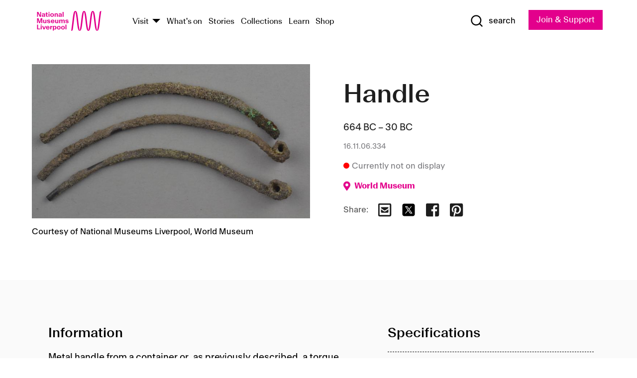

--- FILE ---
content_type: text/html; charset=utf-8
request_url: https://www.liverpoolmuseums.org.uk/artifact/handle-14
body_size: 5871
content:
<!DOCTYPE html><html><head><meta charSet="utf-8"/><meta name="viewport" content="width=device-width"/><title>Handle | National Museums Liverpool</title><meta name="title" content="Handle | National Museums Liverpool"/><meta name="description" content="Metal handle from a container or, as previously described, a torque. Diameter about 94 mm. Wire round in section beated out and rolled at the ends. Metal encrusted with grey matter, possibly iron. Was broken in two when the catalogue card was typed in about 1910 but is now in three pieces. CONDITION NOTE 1998: Heavily corroded, small area of green corrosion products and red brown Accession register entry 16 November 1906, no. 334 &quot;Iron torque”. 1906 annual report p. 53 &quot;iron torque (334)&quot;."/><meta name="url" content="https://www.liverpoolmuseums.org.uk/artifact/handle-14"/><meta property="og:site_name" content="National Museums Liverpool"/><meta property="og:type" content="Artifact"/><meta property="og:url" content="https://www.liverpoolmuseums.org.uk/artifact/handle-14"/><meta property="og:title" content="Handle"/><meta property="og:description" content="Metal handle from a container or, as previously described, a torque. Diameter about 94 mm. Wire round in section beated out and rolled at the ends. Metal encrusted with grey matter, possibly iron. Was broken in two when the catalogue card was typed in about 1910 but is now in three pieces. CONDITION NOTE 1998: Heavily corroded, small area of green corrosion products and red brown Accession register entry 16 November 1906, no. 334 &quot;Iron torque”. 1906 annual report p. 53 &quot;iron torque (334)&quot;."/><meta name="twitter:card" content="summary"/><meta name="twitter:site" content="@NML_Muse"/><meta name="twitter:description" content="Metal handle from a container or, as previously described, a torque. Diameter about 94 mm. Wire round in section beated out and rolled at the ends. Metal encrusted with grey matter, possibly iron. Was broken in two when the catalogue card was typed in about 1910 but is now in three pieces. CONDITION NOTE 1998: Heavily corroded, small area of green corrosion products and red brown Accession register entry 16 November 1906, no. 334 &quot;Iron torque”. 1906 annual report p. 53 &quot;iron torque (334)&quot;."/><meta name="twitter:title" content="Handle"/><meta name="twitter:url" content="https://content.liverpoolmuseums.org.uk/artifact/handle-14"/><meta property="og:image" content="https://images.liverpoolmuseums.org.uk/styles/focal_point_4_3/public/import-objects/174005_v0_large.jpg"/><meta property="twitter:image" content="https://images.liverpoolmuseums.org.uk/styles/focal_point_4_3/public/import-objects/174005_v0_large.jpg"/><meta name="next-head-count" content="18"/><script src="https://code.jquery.com/jquery-3.5.1.min.js" integrity="sha256-9/aliU8dGd2tb6OSsuzixeV4y/faTqgFtohetphbbj0=" crossorigin="anonymous"></script><script>
              (function(h,o,t,j,a,r){
              h.hj=h.hj||function(){(h.hj.q=h.hj.q||[]).push(arguments)};
              h._hjSettings={hjid:3219582,hjsv:6};
              a=o.getElementsByTagName('head')[0];
              r=o.createElement('script');r.async=1;
              r.src=t+h._hjSettings.hjid+j+h._hjSettings.hjsv;
              a.appendChild(r);
              })(window,document,'https://static.hotjar.com/c/hotjar-','.js?sv=');</script><meta charSet="utf-8"/><link rel="shortcut icon" type="image/x-icon" href="/static/media/favicon.ico"/><script defer="" src="/static/polyfills/svgxuse.min.js"></script><script defer="" src="/static/polyfills/unorm.js"></script><script type="text/javascript">
              _linkedin_partner_id = "6740986";
              window._linkedin_data_partner_ids = window._linkedin_data_partner_ids || [];
              window._linkedin_data_partner_ids.push(_linkedin_partner_id);
            </script><script type="text/javascript">
              (function(l) {
                if (!l) {
                  window.lintrk = function(a, b) { window.lintrk.q.push([a, b]) };
                  window.lintrk.q = [];
                }
                var s = document.getElementsByTagName("script")[0];
                var b = document.createElement("script");
                b.type = "text/javascript";
                b.async = true;
                b.src = "https://snap.licdn.com/li.lms-analytics/insight.min.js";
                s.parentNode.insertBefore(b, s);
              })(window.lintrk);
            </script><noscript><img height="1" width="1" style="display:none" alt="" src="https://px.ads.linkedin.com/collect/?pid=6740986&amp;fmt=gif"/></noscript><link rel="preload" href="/_next/static/css/d44e275e65f708a2.css" as="style"/><link rel="stylesheet" href="/_next/static/css/d44e275e65f708a2.css" data-n-g=""/><noscript data-n-css=""></noscript><script defer="" nomodule="" src="/_next/static/chunks/polyfills-c67a75d1b6f99dc8.js"></script><script src="/_next/static/chunks/webpack-5d4df6a052b43427.js" defer=""></script><script src="/_next/static/chunks/framework-d5719ebbbcec5741.js" defer=""></script><script src="/_next/static/chunks/main-c52fcc867bd80df0.js" defer=""></script><script src="/_next/static/chunks/pages/_app-fbeb1e06bc87e82c.js" defer=""></script><script src="/_next/static/chunks/75fc9c18-40134325ca6388e2.js" defer=""></script><script src="/_next/static/chunks/2c796e83-7ab690b33a6e2cb9.js" defer=""></script><script src="/_next/static/chunks/26770aaf-e5f75a4589951ba5.js" defer=""></script><script src="/_next/static/chunks/3b9d1622-cb3530196cc04533.js" defer=""></script><script src="/_next/static/chunks/743-6d2ab5d15195f4e7.js" defer=""></script><script src="/_next/static/chunks/853-e7cd37543176a7fa.js" defer=""></script><script src="/_next/static/chunks/278-d902f176211b92d6.js" defer=""></script><script src="/_next/static/chunks/666-3027421fdb5bb7ce.js" defer=""></script><script src="/_next/static/chunks/253-6ee1b430ae4cf66d.js" defer=""></script><script src="/_next/static/chunks/794-f3cae7ad91cb5d07.js" defer=""></script><script src="/_next/static/chunks/2-0d3590ccee6ee82f.js" defer=""></script><script src="/_next/static/chunks/259-887a894390c5e056.js" defer=""></script><script src="/_next/static/chunks/563-9cbd0a40b6dea7f0.js" defer=""></script><script src="/_next/static/chunks/153-4abe4a3e6b4be9e9.js" defer=""></script><script src="/_next/static/chunks/776-8a17ef1bd18ed862.js" defer=""></script><script src="/_next/static/chunks/pages/drupal-964c32ca10926551.js" defer=""></script><script src="/_next/static/5S1HLsr7lDjZIS8r0pNht/_buildManifest.js" defer=""></script><script src="/_next/static/5S1HLsr7lDjZIS8r0pNht/_ssgManifest.js" defer=""></script><style id="__jsx-897211111">a.jsx-897211111{font-size:1.6rem;}</style><style id="__jsx-2139125512">.button--mailchimp-submit.jsx-2139125512{white-space:nowrap;}</style><style id="__jsx-4154269630">.page-transition-enter{opacity:0;-webkit-transform:translate3d(0,5px,0);-ms-transform:translate3d(0,5px,0);transform:translate3d(0,5px,0);}.page-transition-enter-active{opacity:1;-webkit-transform:translate3d(0,0,0);-ms-transform:translate3d(0,0,0);transform:translate3d(0,0,0);-webkit-transition:opacity 200ms,-webkit-transform 200ms;-webkit-transition:opacity 200ms,transform 200ms;transition:opacity 200ms,transform 200ms;}.page-transition-exit{opacity:1;}.page-transition-exit-active{opacity:0;-webkit-transition:opacity 200ms;transition:opacity 200ms;}</style></head><body><noscript><iframe title="GTM" src="https://www.googletagmanager.com/ns.html?id=GTM-TH4M7B" height="0" width="0" style="display:none;visibility:hidden"></iframe></noscript><div id="__next"><div id="all" class="jsx-4154269630"><header class="section header header--primary" role="banner"><div class="u--in u--lane"><div class="columns is-mobile is-vcentered"><div class="column is-narrow is-hidden-desktop"><button type="button" aria-controls="navi" class="burger burger--squeeze" aria-label="toggle site navigation" aria-expanded="false" data-behaviour="toggle-visibility"><div class="burger__lines" aria-hidden="true"></div><span class="visuallyhidden">toggle site navigation</span></button></div><div class="column is-narrow"><a class="nml-logo" href="/"><span class="nml-logo__small"><img src="/static/images/logos/nml-rhodamine-large.svg" alt="National Museums Liverpool - Homepage"/></span><span class="nml-logo__text vh">National Museums Liverpool</span></a></div><div class="column"><div id="navi" class=""><div class="columns is-gapless is-desktop is-vcentered"><div class="column"><nav id="nav--primary" class="nav nav--primary nav--cms" role="navigation" itemscope="" itemType="https://schema.org/SiteNavigationElement" aria-label="Primary navigation"><h2 class="">Main menu</h2><ul class="menu"><li class="menu__item menu__item--parent
            
            "><a href="/visit">Visit</a><button type="button" aria-controls="subnav" aria-haspopup="true" aria-expanded="false" aria-label="Show Venues" class="toggle toggle--arrow" data-behaviour="toggle-visibility"><span class="visuallyhidden">show venues</span></button><div class="menu__subnav search--hide" id="subnav" aria-hidden="true"><div class="u--lane"><div class="venues venues--text"><a class="venue logo" aria-label="Museum of Liverpool" href="/museum-of-liverpool">Museum of Liverpool</a><a class="venue logo" aria-label="World Museum" href="/world-museum">World Museum</a><a class="venue logo" aria-label="International Slavery Museum" href="/international-slavery-museum">International Slavery Museum</a><a class="venue logo" aria-label="Maritime Museum" href="/maritime-museum">Maritime Museum</a><a class="venue logo" aria-label="Walker Art Gallery" href="/walker-art-gallery">Walker Art Gallery</a><a class="venue logo" aria-label="Sudley House" href="/sudley-house">Sudley House</a><a class="venue logo" aria-label="Lady Lever Art Gallery" href="/lady-lever-art-gallery">Lady Lever Art Gallery</a></div></div></div></li><li class="menu__item "><a href="/whatson">What&#x27;s on</a></li><li class="menu__item "><a href="/stories">Stories</a></li><li class="menu__item "><a href="/collections">Collections</a></li><li class="menu__item "><a href="/learn/schools-home">Learn</a></li><li class="menu__item"><a href="https://national-museums-liverpool.myshopify.com">Shop</a></li></ul></nav></div><div class="column is-narrow is-hidden-touch"><button type="button" aria-controls="search" aria-expanded="false" aria-label="Show Search" class="show-search-toggle toggle" data-behaviour="toggle-visibility"><span class="toggle__icon"><svg xmlns="http://www.w3.org/2000/svg" xmlns:xlink="http://www.w3.org/1999/xlink" class="svg svg--icon" aria-hidden="true" focusable="false"><use xlink:href="/static/images/sprite.svg#glyph-search"></use></svg></span><span class="toggle__text"><span class="visuallyhidden">toggle</span>search</span></button></div></div></div></div><div class="column is-narrow"><a type="button" class="jsx-897211111 button button--special " href="/join-and-support"><span class="jsx-897211111 button__label">Join &amp; Support</span><span class="jsx-897211111 button__triangle"></span></a></div></div></div></header><main class="jsx-4154269630"><div class="page-transition-enter"><section class="section section--artifact section--alt"><div class="u--in u--lane"><div class="section__body"><div class="columns is-variable is-7 is-desktop"><div class="column"><section class="section section--alt"><div class="u--in u--lane"><div><h1 class="h--1">Handle</h1><div class="placard__info"></div><div class="placard__uuid">16.11.06.334</div><div></div><div class="placard__info placard__info--share"></div></div><h3 class="artifact__section-header">Information</h3><div class="cms"><div class="section__intro" style="white-space:pre-wrap">Metal handle from a container or, as previously described, a torque. Diameter about 94 mm. Wire round in section beated out and rolled at the ends. Metal encrusted with grey matter, possibly iron. Was broken in two when the catalogue card was typed in about 1910 but is now in three pieces. 

CONDITION NOTE 1998: Heavily corroded, small area of green corrosion products and red brown

Accession register entry 16 November 1906, no.  334 "Iron torque”. 1906 annual report p. 53 "iron torque (334)".</div></div></div></section></div><div class="column is-5-desktop"><div class="artifact__accordion u--in u--lane"></div></div></div></div></div></section></div></main><footer><section class="section section--venues"><div class="u--in u--lane"><div class="venues "><a class="venue logo" aria-label="Museum of Liverpool" href="/museum-of-liverpool"><svg xmlns="http://www.w3.org/2000/svg" xmlns:xlink="http://www.w3.org/1999/xlink" class="svg svg--icon" aria-hidden="true" focusable="false"><use xlink:href="/static/images/sprite.svg#glyph-venue-ml--v"></use></svg></a><a class="venue logo" aria-label="World Museum" href="/world-museum"><svg xmlns="http://www.w3.org/2000/svg" xmlns:xlink="http://www.w3.org/1999/xlink" class="svg svg--icon" aria-hidden="true" focusable="false"><use xlink:href="/static/images/sprite.svg#glyph-venue-wm--v"></use></svg></a><a class="venue logo" aria-label="International Slavery Museum" href="/international-slavery-museum"><svg xmlns="http://www.w3.org/2000/svg" xmlns:xlink="http://www.w3.org/1999/xlink" class="svg svg--icon" aria-hidden="true" focusable="false"><use xlink:href="/static/images/sprite.svg#glyph-venue-is--v"></use></svg></a><a class="venue logo" aria-label="Maritime Museum" href="/maritime-museum"><svg xmlns="http://www.w3.org/2000/svg" xmlns:xlink="http://www.w3.org/1999/xlink" class="svg svg--icon" aria-hidden="true" focusable="false"><use xlink:href="/static/images/sprite.svg#glyph-venue-mm--v"></use></svg></a><a class="venue logo" aria-label="Walker Art Gallery" href="/walker-art-gallery"><svg xmlns="http://www.w3.org/2000/svg" xmlns:xlink="http://www.w3.org/1999/xlink" class="svg svg--icon" aria-hidden="true" focusable="false"><use xlink:href="/static/images/sprite.svg#glyph-venue-wa--v"></use></svg></a><a class="venue logo" aria-label="Sudley House" href="/sudley-house"><svg xmlns="http://www.w3.org/2000/svg" xmlns:xlink="http://www.w3.org/1999/xlink" class="svg svg--icon" aria-hidden="true" focusable="false"><use xlink:href="/static/images/sprite.svg#glyph-venue-sh--v"></use></svg></a><a class="venue logo" aria-label="Lady Lever Art Gallery" href="/lady-lever-art-gallery"><svg xmlns="http://www.w3.org/2000/svg" xmlns:xlink="http://www.w3.org/1999/xlink" class="svg svg--icon" aria-hidden="true" focusable="false"><use xlink:href="/static/images/sprite.svg#glyph-venue-ll--v"></use></svg></a></div></div></section><section class="section section--bigfoot"><div class="u--in u--lane"><div class="bigfoot"><div class="columns is-mobile is-multiline"><div class="column is-half-touch"><span class="bigfoot__heading">About</span></div><div class="column is-half-touch"><span class="bigfoot__heading">Support</span></div><div class="column is-half-touch"><span class="bigfoot__heading">Resource</span></div><div class="column is-half-touch"><span class="bigfoot__heading">Venue hire</span></div><div class="column is-4-desktop is-full-touch"><span class="bigfoot__heading">Stay in touch</span><p>Receive news about National Museums Liverpool, exhibitions, events and more.</p><fieldset class="jsx-2139125512"><legend aria-hidden="true" class="jsx-2139125512 visuallyhidden">Email Signup</legend><div class="jsx-2139125512 email-input"><label for="email-signup" class="jsx-2139125512 visuallyhidden">Email Address</label><a href="/sign-up" class="jsx-2139125512"><button type="submit" class="jsx-2139125512 button button--solid button--mailchimp-submit">Sign up</button></a></div></fieldset></div></div><div class="bigfoot__social"><div class="social-channels"><div class="columns is-centered"><div class="column is-narrow"><a href="https://www.youtube.com/user/NMLWebTeam" class="channel channel--youtube"><span class="channel__icon"><svg xmlns="http://www.w3.org/2000/svg" xmlns:xlink="http://www.w3.org/1999/xlink" class="svg svg--icon" aria-hidden="true" focusable="false"><use xlink:href="/static/images/sprite.svg#glyph-youtube"></use></svg></span><span class="channel__name">Subscribe to our YouTube Channel</span></a></div></div></div></div></div></div></section><section class="section section--colophon"><div class="u--in u--lane"><div class="colophon"><div class="columns is-mobile"><div class="column has-text-centered-touch"><p>© <!-- -->2025<!-- --> National Museums Liverpool. All rights reserved.</p></div><div class="column has-text-centered-touch is-narrow"><ul class="foot_links"><li><a href="/privacy">Privacy</a></li><li><a href="/modern-slavery-statement">Modern Slavery Statement</a></li><li><a href="/cookies">Cookies</a></li><li><a href="/accessibility">Accessibility Statement</a></li></ul></div></div></div></div></section></footer><button type="button" id="back-to-top" class="" aria-label="Back to top"><svg xmlns="http://www.w3.org/2000/svg" xmlns:xlink="http://www.w3.org/1999/xlink" class="svg svg--icon" aria-hidden="true" focusable="false"><use xlink:href="/static/images/sprite.svg#glyph-arrow-up"></use></svg></button></div></div><script id="__NEXT_DATA__" type="application/json">{"props":{"pageProps":{"data":{"type":"node--artifact","id":"9ebff84e-001d-425e-81de-9b9ac513f24e","links":{"self":{"href":"https://content.liverpoolmuseums.org.uk/jsonapi/node/artifact/9ebff84e-001d-425e-81de-9b9ac513f24e?resourceVersion=id%3A123549"}},"attributes":{"drupal_internal__nid":101541,"drupal_internal__vid":123549,"langcode":"en","revision_timestamp":"2022-03-21T12:35:22+00:00","status":true,"title":"Handle","created":"2022-03-21T12:35:22+00:00","changed":"2023-04-24T16:59:34+00:00","promote":true,"sticky":false,"default_langcode":true,"revision_translation_affected":true,"moderation_state":null,"metatag":null,"metatag_normalized":[{"tag":"meta","attributes":{"name":"title","content":"Handle | National Museums Liverpool"}},{"tag":"meta","attributes":{"name":"description","content":"Metal handle from a container or, as previously described, a torque. Diameter about 94 mm. Wire round in section beated out and rolled at the ends. Metal encrusted with grey matter, possibly iron. Was broken in two when the catalogue card was typed in about 1910 but is now in three pieces. CONDITION NOTE 1998: Heavily corroded, small area of green corrosion products and red brown Accession register entry 16 November 1906, no. 334 \"Iron torque”. 1906 annual report p. 53 \"iron torque (334)\"."}},{"tag":"link","attributes":{"rel":"canonical","href":"https://www.liverpoolmuseums.org.uk/artifact/handle-14"}},{"tag":"meta","attributes":{"property":"og:site_name","content":"National Museums Liverpool"}},{"tag":"meta","attributes":{"property":"og:type","content":"Artifact"}},{"tag":"meta","attributes":{"property":"og:url","content":"https://www.liverpoolmuseums.org.uk/artifact/handle-14"}},{"tag":"meta","attributes":{"property":"og:title","content":"Handle"}},{"tag":"meta","attributes":{"property":"og:description","content":"Metal handle from a container or, as previously described, a torque. Diameter about 94 mm. Wire round in section beated out and rolled at the ends. Metal encrusted with grey matter, possibly iron. Was broken in two when the catalogue card was typed in about 1910 but is now in three pieces. CONDITION NOTE 1998: Heavily corroded, small area of green corrosion products and red brown Accession register entry 16 November 1906, no. 334 \"Iron torque”. 1906 annual report p. 53 \"iron torque (334)\"."}},{"tag":"meta","attributes":{"name":"twitter:card","content":"summary"}},{"tag":"meta","attributes":{"name":"twitter:site","content":"@NML_Muse"}},{"tag":"meta","attributes":{"name":"twitter:description","content":"Metal handle from a container or, as previously described, a torque. Diameter about 94 mm. Wire round in section beated out and rolled at the ends. Metal encrusted with grey matter, possibly iron. Was broken in two when the catalogue card was typed in about 1910 but is now in three pieces. CONDITION NOTE 1998: Heavily corroded, small area of green corrosion products and red brown Accession register entry 16 November 1906, no. 334 \"Iron torque”. 1906 annual report p. 53 \"iron torque (334)\"."}},{"tag":"meta","attributes":{"name":"twitter:title","content":"Handle"}},{"tag":"meta","attributes":{"name":"twitter:url","content":"https://content.liverpoolmuseums.org.uk/artifact/handle-14"}}],"path":{"alias":"/artifact/handle-14","pid":7442902,"langcode":"en"},"publish_on":null,"unpublish_on":null,"publish_state":null,"unpublish_state":null,"field_collector":"Liverpool University Institute of Archaeology","field_credit_line":"Gift of the Egyptian Excavations Committee of the Institute of Archaeology, Liverpool","field_culture":"Late Period; Ptolemaic","field_datecollected":"1906","field_date_collected":"664 BC – 30 BC","field_description":"Metal handle from a container or, as previously described, a torque. Diameter about 94 mm. Wire round in section beated out and rolled at the ends. Metal encrusted with grey matter, possibly iron. Was broken in two when the catalogue card was typed in about 1910 but is now in three pieces. \n\nCONDITION NOTE 1998: Heavily corroded, small area of green corrosion products and red brown\n\nAccession register entry 16 November 1906, no.  334 \"Iron torque”. 1906 annual report p. 53 \"iron torque (334)\".","field_display_on":null,"field_inscription":null,"field_itemname":"Container","field_legal_status":"PERMANENT COLLECTION","field_locationname":"Item not currently on display","field_maker":null,"field_materials":"Iron","field_measurements":"Overall: 94 mm","field_meta_tags":null,"field_mimsy_id":"738451","field_note":null,"field_number":"16.11.06.334","field_on_display":false,"field_other_numbers":[],"field_other_people":[],"field_other_places":[],"field_placecollected":"Africa: Northern Africa: Egypt: Esna","field_placemade":null,"field_provenance":["Egyptian Excavations Committee of the University of Liverpool Institute of Archaeology, Previous owner, Division of Finds, Owned from: 1906, Donation, Owned until: 1906-11-06"],"field_publications":["The Excavations at Esna 1905 - 1906, Dorothy Downes, 1974, Page: 104, Plate: Fig. 87","Excavations at Hierakonpolis, at Esna, and in Nubia in Annales du Service des Antiquitiés de l’Égypte volume 8, pp. 132-148, John Garstang, 1907"],"field_related_events":[],"field_venue_code":"wm","field_whole_part":"WHOLE"},"relationships":{"node_type":{"data":{"type":"node_type--node_type","id":"56adde85-2bce-4168-95b9-5c731d7a0706","meta":{"drupal_internal__target_id":"artifact"}},"links":{"related":{"href":"https://content.liverpoolmuseums.org.uk/jsonapi/node/artifact/9ebff84e-001d-425e-81de-9b9ac513f24e/node_type?resourceVersion=id%3A123549"},"self":{"href":"https://content.liverpoolmuseums.org.uk/jsonapi/node/artifact/9ebff84e-001d-425e-81de-9b9ac513f24e/relationships/node_type?resourceVersion=id%3A123549"}}},"revision_uid":{"data":{"type":"user--user","id":"05537a0d-b2f4-450a-b177-04d1cce7cc84","meta":{"drupal_internal__target_id":1}},"links":{"related":{"href":"https://content.liverpoolmuseums.org.uk/jsonapi/node/artifact/9ebff84e-001d-425e-81de-9b9ac513f24e/revision_uid?resourceVersion=id%3A123549"},"self":{"href":"https://content.liverpoolmuseums.org.uk/jsonapi/node/artifact/9ebff84e-001d-425e-81de-9b9ac513f24e/relationships/revision_uid?resourceVersion=id%3A123549"}}},"uid":{"data":{"type":"user--user","id":"05537a0d-b2f4-450a-b177-04d1cce7cc84","meta":{"drupal_internal__target_id":1}},"links":{"related":{"href":"https://content.liverpoolmuseums.org.uk/jsonapi/node/artifact/9ebff84e-001d-425e-81de-9b9ac513f24e/uid?resourceVersion=id%3A123549"},"self":{"href":"https://content.liverpoolmuseums.org.uk/jsonapi/node/artifact/9ebff84e-001d-425e-81de-9b9ac513f24e/relationships/uid?resourceVersion=id%3A123549"}}},"field_add_paragraph":{"data":[],"links":{"related":{"href":"https://content.liverpoolmuseums.org.uk/jsonapi/node/artifact/9ebff84e-001d-425e-81de-9b9ac513f24e/field_add_paragraph?resourceVersion=id%3A123549"},"self":{"href":"https://content.liverpoolmuseums.org.uk/jsonapi/node/artifact/9ebff84e-001d-425e-81de-9b9ac513f24e/relationships/field_add_paragraph?resourceVersion=id%3A123549"}}},"field_collections":{"data":[{"type":"node--collection","id":"176593bb-ff47-4013-8b8a-e419cd66f7ac","meta":{"drupal_internal__target_id":49558}}],"links":{"related":{"href":"https://content.liverpoolmuseums.org.uk/jsonapi/node/artifact/9ebff84e-001d-425e-81de-9b9ac513f24e/field_collections?resourceVersion=id%3A123549"},"self":{"href":"https://content.liverpoolmuseums.org.uk/jsonapi/node/artifact/9ebff84e-001d-425e-81de-9b9ac513f24e/relationships/field_collections?resourceVersion=id%3A123549"}}},"field_curated_by":{"data":null,"links":{"related":{"href":"https://content.liverpoolmuseums.org.uk/jsonapi/node/artifact/9ebff84e-001d-425e-81de-9b9ac513f24e/field_curated_by?resourceVersion=id%3A123549"},"self":{"href":"https://content.liverpoolmuseums.org.uk/jsonapi/node/artifact/9ebff84e-001d-425e-81de-9b9ac513f24e/relationships/field_curated_by?resourceVersion=id%3A123549"}}},"field_image_object":{"data":[{"type":"paragraph--object_image","id":"ea429eed-3c00-4a91-ae3a-dea714b90a69","meta":{"target_revision_id":169678,"drupal_internal__target_id":60679}},{"type":"paragraph--object_image","id":"d0604ebe-1d19-4b81-af4a-42dae9b03368","meta":{"target_revision_id":169679,"drupal_internal__target_id":60680}}],"links":{"related":{"href":"https://content.liverpoolmuseums.org.uk/jsonapi/node/artifact/9ebff84e-001d-425e-81de-9b9ac513f24e/field_image_object?resourceVersion=id%3A123549"},"self":{"href":"https://content.liverpoolmuseums.org.uk/jsonapi/node/artifact/9ebff84e-001d-425e-81de-9b9ac513f24e/relationships/field_image_object?resourceVersion=id%3A123549"}}},"field_interest_categories":{"data":[],"links":{"related":{"href":"https://content.liverpoolmuseums.org.uk/jsonapi/node/artifact/9ebff84e-001d-425e-81de-9b9ac513f24e/field_interest_categories?resourceVersion=id%3A123549"},"self":{"href":"https://content.liverpoolmuseums.org.uk/jsonapi/node/artifact/9ebff84e-001d-425e-81de-9b9ac513f24e/relationships/field_interest_categories?resourceVersion=id%3A123549"}}},"field_themes":{"data":[],"links":{"related":{"href":"https://content.liverpoolmuseums.org.uk/jsonapi/node/artifact/9ebff84e-001d-425e-81de-9b9ac513f24e/field_themes?resourceVersion=id%3A123549"},"self":{"href":"https://content.liverpoolmuseums.org.uk/jsonapi/node/artifact/9ebff84e-001d-425e-81de-9b9ac513f24e/relationships/field_themes?resourceVersion=id%3A123549"}}},"field_venue":{"data":{"type":"node--venue","id":"e73885d4-de6b-451a-9f48-e4bdf2994fd0","meta":{"drupal_internal__target_id":16}},"links":{"related":{"href":"https://content.liverpoolmuseums.org.uk/jsonapi/node/artifact/9ebff84e-001d-425e-81de-9b9ac513f24e/field_venue?resourceVersion=id%3A123549"},"self":{"href":"https://content.liverpoolmuseums.org.uk/jsonapi/node/artifact/9ebff84e-001d-425e-81de-9b9ac513f24e/relationships/field_venue?resourceVersion=id%3A123549"}}}}},"relationships":{"node_type":{"data":{"type":"node_type--node_type","id":"56adde85-2bce-4168-95b9-5c731d7a0706","meta":{"drupal_internal__target_id":"artifact"}},"links":{"related":{"href":"https://content.liverpoolmuseums.org.uk/jsonapi/node/artifact/9ebff84e-001d-425e-81de-9b9ac513f24e/node_type?resourceVersion=id%3A123549"},"self":{"href":"https://content.liverpoolmuseums.org.uk/jsonapi/node/artifact/9ebff84e-001d-425e-81de-9b9ac513f24e/relationships/node_type?resourceVersion=id%3A123549"}}},"revision_uid":{"data":{"type":"user--user","id":"05537a0d-b2f4-450a-b177-04d1cce7cc84","meta":{"drupal_internal__target_id":1}},"links":{"related":{"href":"https://content.liverpoolmuseums.org.uk/jsonapi/node/artifact/9ebff84e-001d-425e-81de-9b9ac513f24e/revision_uid?resourceVersion=id%3A123549"},"self":{"href":"https://content.liverpoolmuseums.org.uk/jsonapi/node/artifact/9ebff84e-001d-425e-81de-9b9ac513f24e/relationships/revision_uid?resourceVersion=id%3A123549"}}},"uid":{"data":{"type":"user--user","id":"05537a0d-b2f4-450a-b177-04d1cce7cc84","meta":{"drupal_internal__target_id":1}},"links":{"related":{"href":"https://content.liverpoolmuseums.org.uk/jsonapi/node/artifact/9ebff84e-001d-425e-81de-9b9ac513f24e/uid?resourceVersion=id%3A123549"},"self":{"href":"https://content.liverpoolmuseums.org.uk/jsonapi/node/artifact/9ebff84e-001d-425e-81de-9b9ac513f24e/relationships/uid?resourceVersion=id%3A123549"}}},"field_add_paragraph":{"data":[],"links":{"related":{"href":"https://content.liverpoolmuseums.org.uk/jsonapi/node/artifact/9ebff84e-001d-425e-81de-9b9ac513f24e/field_add_paragraph?resourceVersion=id%3A123549"},"self":{"href":"https://content.liverpoolmuseums.org.uk/jsonapi/node/artifact/9ebff84e-001d-425e-81de-9b9ac513f24e/relationships/field_add_paragraph?resourceVersion=id%3A123549"}}},"field_collections":{"data":[{"type":"node--collection","id":"176593bb-ff47-4013-8b8a-e419cd66f7ac","meta":{"drupal_internal__target_id":49558}}],"links":{"related":{"href":"https://content.liverpoolmuseums.org.uk/jsonapi/node/artifact/9ebff84e-001d-425e-81de-9b9ac513f24e/field_collections?resourceVersion=id%3A123549"},"self":{"href":"https://content.liverpoolmuseums.org.uk/jsonapi/node/artifact/9ebff84e-001d-425e-81de-9b9ac513f24e/relationships/field_collections?resourceVersion=id%3A123549"}}},"field_curated_by":{"data":null,"links":{"related":{"href":"https://content.liverpoolmuseums.org.uk/jsonapi/node/artifact/9ebff84e-001d-425e-81de-9b9ac513f24e/field_curated_by?resourceVersion=id%3A123549"},"self":{"href":"https://content.liverpoolmuseums.org.uk/jsonapi/node/artifact/9ebff84e-001d-425e-81de-9b9ac513f24e/relationships/field_curated_by?resourceVersion=id%3A123549"}}},"field_image_object":{"data":[{"type":"paragraph--object_image","id":"ea429eed-3c00-4a91-ae3a-dea714b90a69","meta":{"target_revision_id":169678,"drupal_internal__target_id":60679}},{"type":"paragraph--object_image","id":"d0604ebe-1d19-4b81-af4a-42dae9b03368","meta":{"target_revision_id":169679,"drupal_internal__target_id":60680}}],"links":{"related":{"href":"https://content.liverpoolmuseums.org.uk/jsonapi/node/artifact/9ebff84e-001d-425e-81de-9b9ac513f24e/field_image_object?resourceVersion=id%3A123549"},"self":{"href":"https://content.liverpoolmuseums.org.uk/jsonapi/node/artifact/9ebff84e-001d-425e-81de-9b9ac513f24e/relationships/field_image_object?resourceVersion=id%3A123549"}}},"field_interest_categories":{"data":[],"links":{"related":{"href":"https://content.liverpoolmuseums.org.uk/jsonapi/node/artifact/9ebff84e-001d-425e-81de-9b9ac513f24e/field_interest_categories?resourceVersion=id%3A123549"},"self":{"href":"https://content.liverpoolmuseums.org.uk/jsonapi/node/artifact/9ebff84e-001d-425e-81de-9b9ac513f24e/relationships/field_interest_categories?resourceVersion=id%3A123549"}}},"field_themes":{"data":[],"links":{"related":{"href":"https://content.liverpoolmuseums.org.uk/jsonapi/node/artifact/9ebff84e-001d-425e-81de-9b9ac513f24e/field_themes?resourceVersion=id%3A123549"},"self":{"href":"https://content.liverpoolmuseums.org.uk/jsonapi/node/artifact/9ebff84e-001d-425e-81de-9b9ac513f24e/relationships/field_themes?resourceVersion=id%3A123549"}}},"field_venue":{"data":{"type":"node--venue","id":"e73885d4-de6b-451a-9f48-e4bdf2994fd0","meta":{"drupal_internal__target_id":16}},"links":{"related":{"href":"https://content.liverpoolmuseums.org.uk/jsonapi/node/artifact/9ebff84e-001d-425e-81de-9b9ac513f24e/field_venue?resourceVersion=id%3A123549"},"self":{"href":"https://content.liverpoolmuseums.org.uk/jsonapi/node/artifact/9ebff84e-001d-425e-81de-9b9ac513f24e/relationships/field_venue?resourceVersion=id%3A123549"}}}},"venueRef":"e73885d4-de6b-451a-9f48-e4bdf2994fd0","paragraphs":[],"included":[{"type":"paragraph--object_image","id":"ea429eed-3c00-4a91-ae3a-dea714b90a69","links":{"self":{"href":"https://content.liverpoolmuseums.org.uk/jsonapi/paragraph/object_image/ea429eed-3c00-4a91-ae3a-dea714b90a69?resourceVersion=id%3A169678"}},"attributes":{"drupal_internal__id":60679,"drupal_internal__revision_id":169678,"langcode":"en","status":true,"created":"2022-03-21T12:36:17+00:00","parent_id":"101541","parent_type":"node","parent_field_name":"field_image_object","behavior_settings":[],"default_langcode":true,"revision_translation_affected":true,"field_accession_number":"174005","field_date_last_updated":"12/01/2022","field_media_image_url":"public://import-objects/174005_v0_large.jpg","field_photography_credit_line":"Courtesy of National Museums Liverpool, World Museum"},"relationships":{"paragraph_type":{"data":{"type":"paragraphs_type--paragraphs_type","id":"6081752c-cc65-44a6-bd34-2b68cced5b05","meta":{"drupal_internal__target_id":"object_image"}},"links":{"related":{"href":"https://content.liverpoolmuseums.org.uk/jsonapi/paragraph/object_image/ea429eed-3c00-4a91-ae3a-dea714b90a69/paragraph_type?resourceVersion=id%3A169678"},"self":{"href":"https://content.liverpoolmuseums.org.uk/jsonapi/paragraph/object_image/ea429eed-3c00-4a91-ae3a-dea714b90a69/relationships/paragraph_type?resourceVersion=id%3A169678"}}},"field_media_image":{"data":[{"type":"media--image","id":"73f54243-443d-4855-9737-1c250e4bd6aa","meta":{"drupal_internal__target_id":94736}}],"links":{"related":{"href":"https://content.liverpoolmuseums.org.uk/jsonapi/paragraph/object_image/ea429eed-3c00-4a91-ae3a-dea714b90a69/field_media_image?resourceVersion=id%3A169678"},"self":{"href":"https://content.liverpoolmuseums.org.uk/jsonapi/paragraph/object_image/ea429eed-3c00-4a91-ae3a-dea714b90a69/relationships/field_media_image?resourceVersion=id%3A169678"}}}}},{"type":"paragraph--object_image","id":"d0604ebe-1d19-4b81-af4a-42dae9b03368","links":{"self":{"href":"https://content.liverpoolmuseums.org.uk/jsonapi/paragraph/object_image/d0604ebe-1d19-4b81-af4a-42dae9b03368?resourceVersion=id%3A169679"}},"attributes":{"drupal_internal__id":60680,"drupal_internal__revision_id":169679,"langcode":"en","status":true,"created":"2022-03-21T12:36:17+00:00","parent_id":"101541","parent_type":"node","parent_field_name":"field_image_object","behavior_settings":[],"default_langcode":true,"revision_translation_affected":true,"field_accession_number":"174006","field_date_last_updated":"12/01/2022","field_media_image_url":"public://import-objects/174006_v0_large.jpg","field_photography_credit_line":"Courtesy of National Museums Liverpool, World Museum"},"relationships":{"paragraph_type":{"data":{"type":"paragraphs_type--paragraphs_type","id":"6081752c-cc65-44a6-bd34-2b68cced5b05","meta":{"drupal_internal__target_id":"object_image"}},"links":{"related":{"href":"https://content.liverpoolmuseums.org.uk/jsonapi/paragraph/object_image/d0604ebe-1d19-4b81-af4a-42dae9b03368/paragraph_type?resourceVersion=id%3A169679"},"self":{"href":"https://content.liverpoolmuseums.org.uk/jsonapi/paragraph/object_image/d0604ebe-1d19-4b81-af4a-42dae9b03368/relationships/paragraph_type?resourceVersion=id%3A169679"}}},"field_media_image":{"data":[{"type":"media--image","id":"b1ff1679-3866-46e8-9be6-3182ebc2f2de","meta":{"drupal_internal__target_id":94737}}],"links":{"related":{"href":"https://content.liverpoolmuseums.org.uk/jsonapi/paragraph/object_image/d0604ebe-1d19-4b81-af4a-42dae9b03368/field_media_image?resourceVersion=id%3A169679"},"self":{"href":"https://content.liverpoolmuseums.org.uk/jsonapi/paragraph/object_image/d0604ebe-1d19-4b81-af4a-42dae9b03368/relationships/field_media_image?resourceVersion=id%3A169679"}}}}}],"metatags":[{"content":"Handle | National Museums Liverpool","name":"title"},{"content":"Metal handle from a container or, as previously described, a torque. Diameter about 94 mm. Wire round in section beated out and rolled at the ends. Metal encrusted with grey matter, possibly iron. Was broken in two when the catalogue card was typed in about 1910 but is now in three pieces. CONDITION NOTE 1998: Heavily corroded, small area of green corrosion products and red brown Accession register entry 16 November 1906, no. 334 \"Iron torque”. 1906 annual report p. 53 \"iron torque (334)\".","name":"description"},{"name":"url","content":"https://www.liverpoolmuseums.org.uk/artifact/handle-14"},{"content":"National Museums Liverpool","property":"og:site_name"},{"content":"Artifact","property":"og:type"},{"content":"https://www.liverpoolmuseums.org.uk/artifact/handle-14","property":"og:url"},{"content":"Handle","property":"og:title"},{"content":"Metal handle from a container or, as previously described, a torque. Diameter about 94 mm. Wire round in section beated out and rolled at the ends. Metal encrusted with grey matter, possibly iron. Was broken in two when the catalogue card was typed in about 1910 but is now in three pieces. CONDITION NOTE 1998: Heavily corroded, small area of green corrosion products and red brown Accession register entry 16 November 1906, no. 334 \"Iron torque”. 1906 annual report p. 53 \"iron torque (334)\".","property":"og:description"},{"content":"summary","name":"twitter:card"},{"content":"@NML_Muse","name":"twitter:site"},{"content":"Metal handle from a container or, as previously described, a torque. Diameter about 94 mm. Wire round in section beated out and rolled at the ends. Metal encrusted with grey matter, possibly iron. Was broken in two when the catalogue card was typed in about 1910 but is now in three pieces. CONDITION NOTE 1998: Heavily corroded, small area of green corrosion products and red brown Accession register entry 16 November 1906, no. 334 \"Iron torque”. 1906 annual report p. 53 \"iron torque (334)\".","name":"twitter:description"},{"content":"Handle","name":"twitter:title"},{"content":"https://content.liverpoolmuseums.org.uk/artifact/handle-14","name":"twitter:url"}]}},"page":"/drupal","query":{"reqPath":"/artifact/handle-14","nodeType":"node--artifact"},"buildId":"5S1HLsr7lDjZIS8r0pNht","isFallback":false,"customServer":true,"gip":true,"appGip":true,"scriptLoader":[]}</script></body></html>